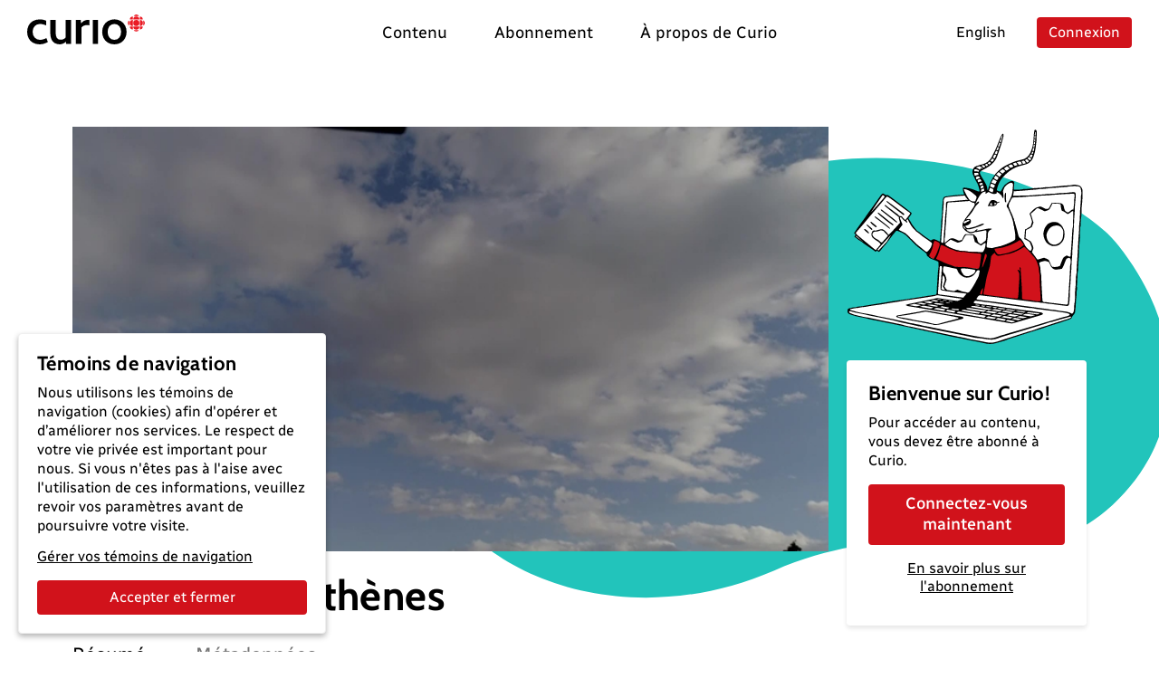

--- FILE ---
content_type: text/html; charset=utf-8
request_url: https://curio.ca/fr/catalogue/a6230dab-8a96-41ca-b46d-7b73bdcc194b
body_size: 5612
content:
<!doctype html>
<html lang='fr'>
  <head>
    <meta http-equiv="Content-Type" content="text/html; charset=utf-8" />
    <meta
      name="viewport"
      content="width=device-width, initial-scale=1, shrink-to-fit=no"
    />
    <meta name="version" content="2025.04.17-b" />
    <meta http-equiv="X-UA-Compatible" content="IE=edge" />
    <meta name="author" content="CBC/Radio-Canada 2014-2025" />
    <meta
      name="google-site-verification"
      content="bKtl-fGhknlhdayceM5joyCdffp1i681NSsIrsCUECg"
    />
    <meta
      http-equiv="Cache-Control"
      content="no-cache, no-store, must-revalidate"
    />
    <meta http-equiv="Pragma" content="no-cache" />
    <meta http-equiv="Expires" content="0" />
    <link rel="shortcut icon" href="/assets/favicon-B7VvWLxY.ico" />

    <!-- Video.js via CDN -->
    <link href="https://vjs.zencdn.net/8.21.1/video-js.css" rel="stylesheet" />
    <script src="https://vjs.zencdn.net/8.21.1/video.min.js"></script>
    <script src="https://vjs.zencdn.net/8.21.1/lang/fr.js"></script>

    <!-- SEO -->
    <title>L&#x27;acropole d&#x27;Athènes</title>
<link rel="canonical" href="https://curio.ca/fr/catalogue/a6230dab-8a96-41ca-b46d-7b73bdcc194b" />
<meta name="description" content="Le Parthénon est connu pour sa symétrie, mais on ne peut pas en dire autant de son petit frère excentrique situé juste à côté. C’est l’Érechthéion. Dans l’Antiquité, on l’appelait simplement « édifice qui abrite la statue d’Athéna ». Mais c’est aussi la structure la plus irrégulière de la Grèce …">
<!-- facebook / twitter tags -->
<meta property="og:site_name" content="Curio">
<meta property="og:type" content="video.movie" />
<meta property="og:title" content="L&#x27;acropole d&#x27;Athènes">
<meta property="og:description" content="Le Parthénon est connu pour sa symétrie, mais on ne peut pas en dire autant de son petit frère excentrique situé juste à côté. C’est l’Érechthéion. Dans l’Antiquité, on l’appelait simplement « édifice qui abrite la statue d’Athéna ». Mais c’est aussi la structure la plus irrégulière de la Grèce …">
<meta property="og:image" content="https://curio.ca/media/filer_public/8c/69/8c694a54-5f0b-460c-b38c-ea39ebfcad81/1_gjburaty.jpg">
<meta property="og:url" content="https://curio.ca/fr/catalogue/a6230dab-8a96-41ca-b46d-7b73bdcc194b">
<!-- twitter tags -->
<meta name="twitter:card" content="summary_large_image">

<script type="application/ld+json">
    {
    "@context": "http://schema.org/",
    "@type": "VideoObject",
    "name": "L'acropole d'Ath\u00e8nes",
    "description": "Le Parth\u00e9non est connu pour sa sym\u00e9trie, mais on ne peut pas en dire autant de son petit fr\u00e8re excentrique situ\u00e9 juste \u00e0 c\u00f4t\u00e9. C\u2019est l\u2019\u00c9rechth\u00e9ion. Dans l\u2019Antiquit\u00e9, on l\u2019appelait simplement \u00ab \u00e9difice qui abrite la statue d\u2019Ath\u00e9na \u00bb. Mais c\u2019est aussi la structure la plus irr\u00e9guli\u00e8re de la Gr\u00e8ce antique.",
    "@id": "https://curio.ca/fr/catalogue/a6230dab-8a96-41ca-b46d-7b73bdcc194b",
    "datePublished": "2024-12-18T23:38:06.263011+00:00",
    "dateModified": "2024-12-18T23:38:06.263011+00:00",
    "uploadDate": "2024-12-18T23:38:06.263011+00:00",
    "duration": "T00H04M48S",
    "url": "https://curio.ca/fr/catalogue/a6230dab-8a96-41ca-b46d-7b73bdcc194b",
    "contentUrl": "https://curio.ca/fr/catalogue/a6230dab-8a96-41ca-b46d-7b73bdcc194b",
    "thumbnailUrl": "https://curio.ca/media/filer_public/8c/69/8c694a54-5f0b-460c-b38c-ea39ebfcad81/1_gjburaty.jpg",
    "image": "https://curio.ca/media/filer_public/8c/69/8c694a54-5f0b-460c-b38c-ea39ebfcad81/1_gjburaty.jpg",
    "author": {
        "@type": "Organization",
        "name": "CBC/Radio-Canada"
    },
    "actors": [
        {
            "@type": "Person",
            "name": "Colin Murray"
        },
        {
            "@type": "Person",
            "name": "Michael Scott"
        }
    ],
    "keywords": [
        "Religion et philosophie",
        "Histoire internationale",
        "Histoire et politique",
        "Culture et soci\u00e9t\u00e9",
        "Technologie"
    ]
}
</script>

    <script type="module" crossorigin src="/assets/index-OLMUCMP_.js"></script>
    <link rel="modulepreload" crossorigin href="/assets/vue-BYFcf3n-.js">
    <link rel="modulepreload" crossorigin href="/assets/vueRouter-Cgr4ysW6.js">
    <link rel="modulepreload" crossorigin href="/assets/i18n-C4kTz1vx.js">
    <link rel="modulepreload" crossorigin href="/assets/vuex-DQdo2t_m.js">
    <link rel="modulepreload" crossorigin href="/assets/popper-BEKk9TLb.js">
    <link rel="modulepreload" crossorigin href="/assets/bootstrap-SEbVVuC9.js">
    <link rel="modulepreload" crossorigin href="/assets/hooper-7fc5hkil.js">
    <link rel="modulepreload" crossorigin href="/assets/otherVendors-D4GdmDxf.js">
    <link rel="modulepreload" crossorigin href="/assets/moment-C5S46NFB.js">
    <link rel="modulepreload" crossorigin href="/assets/lodash-BrJ8oBzo.js">
    <link rel="modulepreload" crossorigin href="/assets/axios-B9ygI19o.js">
    <link rel="stylesheet" crossorigin href="/assets/index-CucCHxcc.css">
  </head>

  <body>
    <div id="app"></div>
    <script
      defer
      type="text/javascript"
      src="https://geoip.radio-canada.ca/geoip.js"
    ></script>
    <noscript>
      <!-- metrie -->
      <iframe
        src="https://www.googletagmanager.com/ns.html?id=GTM-5QW54Q4&gtm_auth=o2T58um2rhaoywl_LArb4g&gtm_preview=env-
      1&gtm_cookies_win=x"
        height="0"
        width="0"
        style="display: none; visibility: hidden"
      ></iframe>
    </noscript>
  </body>
</html>


--- FILE ---
content_type: text/html; charset=utf-8
request_url: https://curio.ca/seo/fr/catalogue/a6230dab-8a96-41ca-b46d-7b73bdcc194b
body_size: 2981
content:
<title>L&#x27;acropole d&#x27;Athènes</title>
<link rel="canonical" href="https://curio.ca/fr/catalogue/a6230dab-8a96-41ca-b46d-7b73bdcc194b" />
<meta name="description" content="Le Parthénon est connu pour sa symétrie, mais on ne peut pas en dire autant de son petit frère excentrique situé juste à côté. C’est l’Érechthéion. Dans l’Antiquité, on l’appelait simplement « édifice qui abrite la statue d’Athéna ». Mais c’est aussi la structure la plus irrégulière de la Grèce …">
<!-- facebook / twitter tags -->
<meta property="og:site_name" content="Curio">
<meta property="og:type" content="video.movie" />
<meta property="og:title" content="L&#x27;acropole d&#x27;Athènes">
<meta property="og:description" content="Le Parthénon est connu pour sa symétrie, mais on ne peut pas en dire autant de son petit frère excentrique situé juste à côté. C’est l’Érechthéion. Dans l’Antiquité, on l’appelait simplement « édifice qui abrite la statue d’Athéna ». Mais c’est aussi la structure la plus irrégulière de la Grèce …">
<meta property="og:image" content="https://curio.ca/media/filer_public/8c/69/8c694a54-5f0b-460c-b38c-ea39ebfcad81/1_gjburaty.jpg">
<meta property="og:url" content="https://curio.ca/fr/catalogue/a6230dab-8a96-41ca-b46d-7b73bdcc194b">
<!-- twitter tags -->
<meta name="twitter:card" content="summary_large_image">

<script type="application/ld+json">
    {
    "@context": "http://schema.org/",
    "@type": "VideoObject",
    "name": "L'acropole d'Ath\u00e8nes",
    "description": "Le Parth\u00e9non est connu pour sa sym\u00e9trie, mais on ne peut pas en dire autant de son petit fr\u00e8re excentrique situ\u00e9 juste \u00e0 c\u00f4t\u00e9. C\u2019est l\u2019\u00c9rechth\u00e9ion. Dans l\u2019Antiquit\u00e9, on l\u2019appelait simplement \u00ab \u00e9difice qui abrite la statue d\u2019Ath\u00e9na \u00bb. Mais c\u2019est aussi la structure la plus irr\u00e9guli\u00e8re de la Gr\u00e8ce antique.",
    "@id": "https://curio.ca/fr/catalogue/a6230dab-8a96-41ca-b46d-7b73bdcc194b",
    "datePublished": "2024-12-18T23:38:06.263011+00:00",
    "dateModified": "2024-12-18T23:38:06.263011+00:00",
    "uploadDate": "2024-12-18T23:38:06.263011+00:00",
    "duration": "T00H04M48S",
    "url": "https://curio.ca/fr/catalogue/a6230dab-8a96-41ca-b46d-7b73bdcc194b",
    "contentUrl": "https://curio.ca/fr/catalogue/a6230dab-8a96-41ca-b46d-7b73bdcc194b",
    "thumbnailUrl": "https://curio.ca/media/filer_public/8c/69/8c694a54-5f0b-460c-b38c-ea39ebfcad81/1_gjburaty.jpg",
    "image": "https://curio.ca/media/filer_public/8c/69/8c694a54-5f0b-460c-b38c-ea39ebfcad81/1_gjburaty.jpg",
    "author": {
        "@type": "Organization",
        "name": "CBC/Radio-Canada"
    },
    "actors": [
        {
            "@type": "Person",
            "name": "Colin Murray"
        },
        {
            "@type": "Person",
            "name": "Michael Scott"
        }
    ],
    "keywords": [
        "Histoire et politique",
        "Histoire internationale",
        "Culture et soci\u00e9t\u00e9",
        "Religion et philosophie",
        "Technologie"
    ]
}
</script>


--- FILE ---
content_type: text/javascript
request_url: https://curio.ca/assets/mixins-BtBNdWEc.js
body_size: 736
content:
import{ad as l,ae as e,af as r,ag as o,ah as h,ai as a,aj as d,ak as i,v as n,al as $,am as c}from"./index-OLMUCMP_.js";import{a as u,m as _}from"./vuex-DQdo2t_m.js";import{u as p}from"./vuelidate-CNm3RlaW.js";const P={setup(){return{v$:p()}},emits:["created"],data(){return{addToPlaylistUid:null,selectedPrivacy:null,selectedCurricula:[],selectedAgeGroups:[],playlistActions:[],playlistBatchActions:[],playlistQuery:"",selectedPlaylist:""}},computed:{..._({items:t=>t.playlists.list,detail:t=>t.playlists.detail,modal:t=>t.playlists.modal}),...u(["getUserUID"]),privacy(){let t=this.$t("catalog.secrete");return this.detail.data.is_shared?t=this.$t("catalog.shared"):this.detail.data.is_public&&(t=this.$t("catalog.secrete")),t}},methods:{onMoved(t,s){this.$store.dispatch(c,{from:t,to:s})},onChange(t){this.$store.dispatch(c,{ordered:t})},changeModalMode(){this.v$.form.$reset(),this.$store.commit($,this.modal.mode=="add"?"create":"add")},getPlaylists(t){return this.$store.dispatch(n,t)},getPlaylist(t){return this.$store.dispatch(i,{uid:t,isPublic:!1})},getPublicPlaylist(t){return this.$store.dispatch(i,{uid:t,isPublic:!0})},createPlaylist(t){return this.$store.dispatch(d,t).then(s=>{this.$emit("created",s),t.screeners_ids?this.$notify.success(this.$t("catalog.add_to_playlist_success",{name:t.name})):this.$notify.success(this.$t("catalog.playlist_created",{name:t.name}))}).catch(()=>{this.$notify.danger(this.$t("catalog.create_playlist_error"))})},updatePlaylist(t){return this.$store.dispatch(a,t).then(()=>{this.$notify.success(this.$t("catalog.playlist_settings_success"))}).catch(()=>{this.$notify.danger(this.$t("catalog.playlist_settings_error"))})},patchPlaylist(t){return this.$store.dispatch(a,t).then(()=>{this.$notify.success(this.$t("catalog.playlist_update.success"))}).catch(()=>{this.$notify.danger(this.$t("catalog.playlist_update.error"))})},deletePlaylist(t){return this.$store.dispatch(h,t).then(()=>{this.$notify.success(this.$t("catalog.delete_playlist_success"))}).catch(()=>{this.$notify.danger(this.$t("catalog.playlist_deleted"))})},addScreeners(t,s){return this.$store.dispatch(o,t).then(()=>{this.$notify.success(this.$t("catalog.add_to_playlist_success",{name:s}))}).catch(()=>{this.$notify.danger(this.$t("catalog.add_to_playlist_error"))})},editSegment(t,s){return this.$store.dispatch(r,t).then(()=>{this.$notify.success(s?this.$t("catalog.segment.create_success"):this.$t("catalog.segment.update_success"))}).catch(()=>{this.$notify.danger(s?this.$t("catalog.segment.create_error"):this.$t("catalog.segment.update_error"))})},deleteSegment(t){return this.$store.dispatch(e,t).then(()=>{this.$notify.success(this.$t("catalog.removed_title_success")),this.getPlaylist(this.detail.data.uid)}).catch(()=>{this.$notify.danger(this.$t("catalog.removed_title_error"))})},removeAllFromPlaylist(){return this.$store.dispatch(e,{playlist_uid:this.detail.data.uid,screeners_ids:this.detail.data.screeners}).then(()=>{this.$notify.success(this.$t("catalog.removed_all_titles_success"))}).catch(()=>{this.$notify.danger(this.$t("catalog.removed_all_titles_error"))})},setPlaylistModal(t){return this.$store.dispatch(l,t)},copyLink(t){this.copyToClipboard(t)},copyToClipboard(t){navigator.clipboard.writeText(t).then(()=>{this.$notify.success(this.$t("common.link_copied_success"))}).catch(()=>{this.$notify.danger(this.$t("common.link_copied_error"))})}}};export{P as p};
//# sourceMappingURL=mixins-BtBNdWEc.js.map


--- FILE ---
content_type: text/javascript
request_url: https://curio.ca/assets/ImageLazy-97p4G4Bo.js
body_size: 317
content:
import{v as l}from"./vueUse-CfBMFPtG.js";import{r as p,y as u,a0 as f,z as t,u as r,A as o}from"./vue-BYFcf3n-.js";const _={key:0},m=["src"],d={__name:"ImageLazy",props:{src:{type:String,default:""}},setup(n){const e=p(!1);function a([{isIntersecting:s}]){e.value==!1&&(e.value=s)}const c=n,{src:i}=u(c);return(s,v)=>e.value?(o(),t("img",{key:1,src:r(i),alt:""},null,8,m)):f((o(),t("div",_,null,512)),[[r(l),[a,{rootMargin:"0px 0px 300px 0px"}]]])}};export{d as _};
//# sourceMappingURL=ImageLazy-97p4G4Bo.js.map
